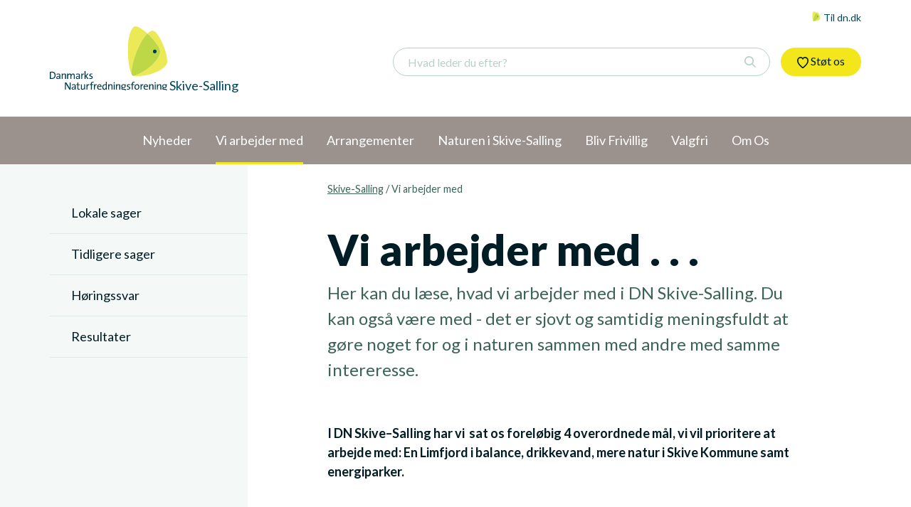

--- FILE ---
content_type: text/html; charset=utf-8
request_url: https://skive-salling.dn.dk/vi-arbejder-med/
body_size: 10076
content:

<!doctype html>
<html lang="da">
<head>
    <meta charset="utf-8">
        <title>Vi arbejder med - Skive-Salling</title>
    <meta property="og:title" content="Vi arbejder med - Skive-Salling" />
    <meta property="og:type" content="website" />
    <meta property="og:url" content="https://skive-salling.dn.dk/vi-arbejder-med/" />
    <meta property="og" content="yes" />


    <meta http-equiv="x-ua-compatible" content="ie=edge">
    <meta name="viewport" content="width=device-width,initial-scale=1">

    <link rel="stylesheet" href="/dist/css/master.min.css?v=1d710e03bcc7a83">

    <!--[if lt IE 9]>
      <script src="https://oss.maxcdn.com/html5shiv/3.7.3/html5shiv.min.js"></script>
      <script src="https://oss.maxcdn.com/respond/1.4.2/respond.min.js"></script>
    <![endif]-->
</head>
<body vocab="http://schema.org" typeof="WebPage" data-ng-app="dnapp">
    

<!-- Google Tag Manager -->
<noscript><iframe src="//www.googletagmanager.com/ns.html?id=GTM-WS5BLD" height="0" width="0" style="display:none;visibility:hidden"></iframe></noscript>
<script>
    (function (w, d, s, l, i) {
        w[l] = w[l] || []; w[l].push({
            'gtm.start':
            new Date().getTime(), event: 'gtm.js'
        });
        var f = d.getElementsByTagName(s)[0],
        j = d.createElement(s), dl = l != 'dataLayer' ? '&l=' + l : ''; j.async = true; j.src =
        '//www.googletagmanager.com/gtm.js?id=' + i + dl; f.parentNode.insertBefore(j, f);
    })(window, document, 'script', 'dataLayer', 'GTM-WS5BLD');
</script>
<!-- End Google Tag Manager -->

    <!--[if lt IE 9]>
        <p class="browserupgrade">You are using an <strong>outdated</strong> browser. Please <a href="http://browsehappy.com/">upgrade your browser</a> to improve your experience.</p>
    <![endif]-->

    


<header id="js-site-header" class="site-header">
	<div class="container">
		<nav id="js-top-links" class="top-links">
			
			<a class="top-links__link" href="http://dn.dk" target="_blank">
				<img class="top-links__icon" src="/dist/images/logo-symbol.svg"> Til dn.dk
			</a>
		</nav>
		<div class="site-header__inner">
			<a class="logo" href="/">
				<img class="logo__image" src="/dist/images/logo.svg">
				<span class="logo__department">Skive-Salling</span>
			</a>
			<button id="js-mobile-navigation-trigger" class="button button--ghost site-mobile-navigation-trigger">Menu</button>
			<button id="js-mobile-search-trigger" class="button button--ghost site-mobile-search-trigger">
				<svg class="icon icon--search site-mobile-search-trigger__icon">
					<use xlink:href="/dist/icons/icons.svg#icon-search"></use>
				</svg>
			</button>
			<a id="js-site-cta" class="button site-cta" href="http://www.dn.dk/stot-os/stot-nu/" target="_blank">
				<svg class="icon icon--heart">
					<use xlink:href="/dist/icons/icons.svg#icon-heart"></use>
				</svg> St&#248;t os
			</a>
			

<form class="site-search" ng-controller="DN.TypeaheadController as ctrl" ng-init="ctrl.init(2451)">
    <button id="js-mobile-search-trigger" class="button button--ghost site-mobile-search-trigger">
        <svg class="icon icon--search site-mobile-search-trigger__icon">
            <use xlink:href="/dist/icons/icons.svg#icon-search"></use>
        </svg>
    </button>
    
    <input type="text" class="input site-search__input" placeholder="Hvad leder du efter?" autocomplete="off" ng-model="ctrl.searchField" ng-model-options="{ debounce: 200 }" ng-change="ctrl.typeahead()" ng-keyup="ctrl.enter($event.keyCode)">
    <svg class="icon site-search__icon icon__search">
        <use xlink:href="/dist/icons/icons.svg#icon-search"></use>
    </svg>

    <div ng-cloak class="typeahead-results-container" ng-if="ctrl.searchResults.length > 0">

    <div class="typeahead-results">

        <div class="typeahead-results--close" ng-click="ctrl.searchAction(0)">Luk</div>

        <ul class="typeahead-result-list">

            <li ng-repeat="item in ctrl.searchResults" class="search-result-item">

                <div ng-if="item.DocType == 'employee'">
                    

<a class="typeahead-result-item__link" href="{{item.Url}}">
    
    <figure class="typeahead-result-item__media">
        <img ng-if="item.ImageUrl.length" ng-src="{{item.ImageUrl}}?width=175&height=175&mode=crop&center={{item.ImageFocalPoint[1]}},{{item.ImageFocalPoint[0]}}" alt="{{item.Title}}" />
        <img ng-if="!item.ImageUrl.length" src="/departments-media/3478/dn_logo.jpg?width=175&height=175&mode=crop&center=0.5,0.5" alt="{{item.Title}}" />
    </figure>
    <div class="typeahead-result-item__content">
        <p class="typeahead-result-item__title">{{item.Title}}</p>
        <p class="typeahead-result-item__teaser">{{item.EmployeeJobTitle}}</p>
        <p class="typeahead-result-item__url">{{item.Url}}</p>
    </div>
    <div class="typeahead-result-item__context">
        <span>{{item.ContextArea}}</span>
    </div>

</a>
                </div>
                <div ng-if="item.DocType == 'product'">
                    

<a class="typeahead-result-item__link" href="{{item.Url}}">
    
    <figure class="typeahead-result-item__media">
        <img ng-if="item.ImageUrl.length" ng-src="{{item.ImageUrl}}?width=175&height=175&mode=crop&center={{item.ImageFocalPoint[1]}},{{item.ImageFocalPoint[0]}}" alt="{{item.Title}}" />
        <img ng-if="!item.ImageUrl.length" src="/departments-media/3478/dn_logo.jpg?width=175&height=175&mode=crop&center=0.5,0.5" alt="{{item.Title}}" />
    </figure>
    <div class="typeahead-result-item__content">
        <p class="typeahead-result-item__title">{{item.Title}}</p>
        <p class="typeahead-result-item__teaser">{{item.Teaser | truncate:117}}</p>
        <p class="typeahead-result-item__url">{{item.Url}}</p>
    </div>
    <div class="typeahead-result-item__context">
        <span>{{item.ContextArea}}</span>
    </div>

</a>
                </div>
                <div ng-if="item.DocType != 'employee' && item.DocType != 'product'">
                    

<a class="typeahead-result-item__link" href="{{item.Url}}">
    
    <figure class="typeahead-result-item__media">
        <img ng-if="item.ImageUrl.length" ng-src="{{item.ImageUrl}}?width=175&height=175&mode=crop&center={{item.ImageFocalPoint[1]}},{{item.ImageFocalPoint[0]}}" alt="{{item.Title}}" />
        <img ng-if="!item.ImageUrl.length" src="/departments-media/3478/dn_logo.jpg?width=175&height=175&mode=crop&center=0.5,0.5" alt="{{item.Title}}" />
    </figure>
    <div class="typeahead-result-item__content">
        <p class="typeahead-result-item__title">{{item.Title}}</p>
        <p class="typeahead-result-item__teaser">{{item.Teaser | truncate:117}}</p>
        <p class="typeahead-result-item__url">{{item.Url}}</p>
    </div>
    <div class="typeahead-result-item__context">
        <span>{{item.ContextArea}}</span>
    </div>

</a>
                </div>

            </li>
        </ul>

        <div class="typeahead-results-show-all">
            <a class="button" href="/q?id={{ctrl.nodeId}}&search={{ctrl.searchField}}">
                Vis alle søgeresultater
            </a>
        </div>

    </div>

</div>

<div ng-cloak class="typeahead-results" ng-if="ctrl.searchResults.length == 0 && ctrl.didSearch">
	<h3>Ingen resultater</h3>
</div>

    <div class="typeahead-results--fake-backdrop" ng-if="ctrl.didSearch" ng-click="ctrl.searchAction(0)"></div>
</form>

		</div>
	</div>
</header>
<div id="js-mobile-navigation" class="mobile-navigation">
	<button id="js-mobile-navigation__close-button" class="mobile-navigation__close-button">Luk</button>
	<div id="js-mobile-navigation__inner" class="mobile-navigation__inner">
		<div id="js-mobile-navigation__cta" class="mobile-navigation__cta"></div>
	</div>
</div>
    

<nav id="js-navigation-department" class="navigation-department">
    <div class="container">
        <ul class="navigation-department__list">
                    <li class="navigation-department__item ">
                        <a class="navigation-department__link" href="/nyheder/" property="url">
                            <span property="name">Nyheder</span>
                        </a>
                        
                        
                            <ul class="navigation-department__list--sub-menu">
                                    <li class="navigation-department__item ">
                                        <a class="navigation-department__link" href="/nyheder/nyhedsarkiv/" property="url">
                                            <span property="name">Nyhedsarkiv</span>
                                        </a>

                                        
                                    </li>
                                    <li class="navigation-department__item ">
                                        <a class="navigation-department__link" href="/nyheder/presse/" property="url">
                                            <span property="name">Presse</span>
                                        </a>

                                        
                                    </li>
                                    <li class="navigation-department__item ">
                                        <a class="navigation-department__link" href="/nyheder/nyhedsbrev/" property="url">
                                            <span property="name">Nyhedsbrev</span>
                                        </a>

                                        
                                    </li>
                                    <li class="navigation-department__item ">
                                        <a class="navigation-department__link" href="/nyheder/velkommen/" property="url">
                                            <span property="name">Velkommen</span>
                                        </a>

                                        
                                    </li>
                                    <li class="navigation-department__item ">
                                        <a class="navigation-department__link" href="/nyheder/de-danske-fjorde-som-de-burde-vaere/" property="url">
                                            <span property="name">”De danske fjorde som de burde v&#230;re”.</span>
                                        </a>

                                        
                                    </li>
                                    <li class="navigation-department__item ">
                                        <a class="navigation-department__link" href="/nyheder/galleri/" property="url">
                                            <span property="name">Galleri</span>
                                        </a>

                                        
                                    </li>
                            </ul>
                            <button class="js-sub-toggle navigation-department__sub-toggle">
                                <svg class="icon icon--circle-arrow-down">
                                    <use xlink:href="/dist/icons/icons.svg#icon-circle-arrow-down"></use>
                                </svg>
                            </button>
                    </li>
                    <li class="navigation-department__item navigation-department__item--current">
                        <a class="navigation-department__link" href="/vi-arbejder-med/" property="url">
                            <span property="name">Vi arbejder med</span>
                        </a>
                        
                        
                            <ul class="navigation-department__list--sub-menu">
                                    <li class="navigation-department__item ">
                                        <a class="navigation-department__link" href="/vi-arbejder-med/lokale-sager/" property="url">
                                            <span property="name">Lokale sager</span>
                                        </a>

                                        
                                            <ul class="navigation-department__list--sub-menu">
                                                    <li class="navigation-department__item ">
                                                        <a class="navigation-department__link" href="/vi-arbejder-med/lokale-sager/limfjorden-og-muslingeindustrien/" property="url">
                                                            <span property="name">Limfjorden og muslingeindustrien</span>
                                                        </a>
                                                    </li>
                                                    <li class="navigation-department__item ">
                                                        <a class="navigation-department__link" href="/vi-arbejder-med/lokale-sager/energiparker-i-kommunen/" property="url">
                                                            <span property="name">Energiparker i kommunen</span>
                                                        </a>
                                                    </li>
                                                    <li class="navigation-department__item ">
                                                        <a class="navigation-department__link" href="/vi-arbejder-med/lokale-sager/drikkevand/" property="url">
                                                            <span property="name">Drikkevand</span>
                                                        </a>
                                                    </li>
                                            </ul>
                                            <button class="js-sub-toggle navigation-department__sub-toggle">
                                                <svg class="icon icon--circle-arrow-down">
                                                    <use xlink:href="/dist/icons/icons.svg#icon-circle-arrow-down"></use>
                                                </svg>
                                            </button>
                                    </li>
                                    <li class="navigation-department__item ">
                                        <a class="navigation-department__link" href="/vi-arbejder-med/tidligere-sager/" property="url">
                                            <span property="name">Tidligere sager</span>
                                        </a>

                                        
                                    </li>
                                    <li class="navigation-department__item ">
                                        <a class="navigation-department__link" href="/vi-arbejder-med/hoeringssvar/" property="url">
                                            <span property="name">H&#248;ringssvar</span>
                                        </a>

                                        
                                            <ul class="navigation-department__list--sub-menu">
                                                    <li class="navigation-department__item ">
                                                        <a class="navigation-department__link" href="/vi-arbejder-med/hoeringssvar/hoeringssvar-vedr-muslingeanlaeg/" property="url">
                                                            <span property="name">H&#248;ringssvar vedr. muslingeanl&#230;g</span>
                                                        </a>
                                                    </li>
                                                    <li class="navigation-department__item ">
                                                        <a class="navigation-department__link" href="/vi-arbejder-med/hoeringssvar/hjelm-hede/" property="url">
                                                            <span property="name">Hjelm Hede</span>
                                                        </a>
                                                    </li>
                                                    <li class="navigation-department__item ">
                                                        <a class="navigation-department__link" href="/vi-arbejder-med/hoeringssvar/soender-lem-vig/" property="url">
                                                            <span property="name">S&#248;nder Lem Vig</span>
                                                        </a>
                                                    </li>
                                            </ul>
                                            <button class="js-sub-toggle navigation-department__sub-toggle">
                                                <svg class="icon icon--circle-arrow-down">
                                                    <use xlink:href="/dist/icons/icons.svg#icon-circle-arrow-down"></use>
                                                </svg>
                                            </button>
                                    </li>
                                    <li class="navigation-department__item ">
                                        <a class="navigation-department__link" href="/vi-arbejder-med/resultater/" property="url">
                                            <span property="name">Resultater</span>
                                        </a>

                                        
                                    </li>
                            </ul>
                            <button class="js-sub-toggle navigation-department__sub-toggle">
                                <svg class="icon icon--circle-arrow-down">
                                    <use xlink:href="/dist/icons/icons.svg#icon-circle-arrow-down"></use>
                                </svg>
                            </button>
                    </li>
                    <li class="navigation-department__item ">
                        <a class="navigation-department__link" href="/arrangementer/" property="url">
                            <span property="name">Arrangementer</span>
                        </a>
                        
                        
                            <ul class="navigation-department__list--sub-menu">
                                    <li class="navigation-department__item ">
                                        <a class="navigation-department__link" href="/arrangementer/billeder/" property="url">
                                            <span property="name">Billeder</span>
                                        </a>

                                        
                                    </li>
                                    <li class="navigation-department__item ">
                                        <a class="navigation-department__link" href="/arrangementer/kalender/" property="url">
                                            <span property="name">Kalender</span>
                                        </a>

                                        
                                    </li>
                                    <li class="navigation-department__item ">
                                        <a class="navigation-department__link" href="/arrangementer/dns-fjordstafet/" property="url">
                                            <span property="name">DN&#39;s &quot;Fjordstafet</span>
                                        </a>

                                        
                                    </li>
                                    <li class="navigation-department__item ">
                                        <a class="navigation-department__link" href="/arrangementer/skovsg&#229;rd-gods-p&#229;-langeland/" property="url">
                                            <span property="name">SKOVSG&#197;RD GODS P&#197; LANGELAND</span>
                                        </a>

                                        
                                    </li>
                            </ul>
                            <button class="js-sub-toggle navigation-department__sub-toggle">
                                <svg class="icon icon--circle-arrow-down">
                                    <use xlink:href="/dist/icons/icons.svg#icon-circle-arrow-down"></use>
                                </svg>
                            </button>
                    </li>
                    <li class="navigation-department__item ">
                        <a class="navigation-department__link" href="/naturen-i-skive-salling/" property="url">
                            <span property="name">Naturen i Skive-Salling</span>
                        </a>
                        
                        
                            <ul class="navigation-department__list--sub-menu">
                                    <li class="navigation-department__item ">
                                        <a class="navigation-department__link" href="/naturen-i-skive-salling/naturomraader-i-skive/" property="url">
                                            <span property="name">Naturomr&#229;der i Skive</span>
                                        </a>

                                        
                                    </li>
                                    <li class="navigation-department__item ">
                                        <a class="navigation-department__link" href="/naturen-i-skive-salling/fredninger-i-skive-salling/" property="url">
                                            <span property="name">Fredninger i Skive-Salling</span>
                                        </a>

                                        
                                    </li>
                                    <li class="navigation-department__item ">
                                        <a class="navigation-department__link" href="/naturen-i-skive-salling/dyr-og-planter-i-skive/" property="url">
                                            <span property="name">Dyr og planter i Skive</span>
                                        </a>

                                        
                                    </li>
                            </ul>
                            <button class="js-sub-toggle navigation-department__sub-toggle">
                                <svg class="icon icon--circle-arrow-down">
                                    <use xlink:href="/dist/icons/icons.svg#icon-circle-arrow-down"></use>
                                </svg>
                            </button>
                    </li>
                    <li class="navigation-department__item ">
                        <a class="navigation-department__link" href="/bliv-frivillig/" property="url">
                            <span property="name">Bliv Frivillig</span>
                        </a>
                        
                        
                            <ul class="navigation-department__list--sub-menu">
                                    <li class="navigation-department__item ">
                                        <a class="navigation-department__link" href="/bliv-frivillig/opgaver-som-frivillig/" property="url">
                                            <span property="name">Opgaver som frivillig</span>
                                        </a>

                                        
                                            <ul class="navigation-department__list--sub-menu">
                                                    <li class="navigation-department__item ">
                                                        <a class="navigation-department__link" href="/bliv-frivillig/opgaver-som-frivillig/foelg-de-kommunale-sager/" property="url">
                                                            <span property="name">F&#248;lg de kommunale sager</span>
                                                        </a>
                                                    </li>
                                                    <li class="navigation-department__item ">
                                                        <a class="navigation-department__link" href="/bliv-frivillig/opgaver-som-frivillig/medlemspleje/" property="url">
                                                            <span property="name">Medlemspleje</span>
                                                        </a>
                                                    </li>
                                                    <li class="navigation-department__item ">
                                                        <a class="navigation-department__link" href="/bliv-frivillig/opgaver-som-frivillig/hjemmeside-og-nyhedsbrev/" property="url">
                                                            <span property="name">Hjemmeside og nyhedsbrev</span>
                                                        </a>
                                                    </li>
                                                    <li class="navigation-department__item ">
                                                        <a class="navigation-department__link" href="/bliv-frivillig/opgaver-som-frivillig/lave-arrangementer/" property="url">
                                                            <span property="name">Lave arrangementer</span>
                                                        </a>
                                                    </li>
                                                    <li class="navigation-department__item ">
                                                        <a class="navigation-department__link" href="/bliv-frivillig/opgaver-som-frivillig/fredningstjek/" property="url">
                                                            <span property="name">Fredningstjek</span>
                                                        </a>
                                                    </li>
                                                    <li class="navigation-department__item ">
                                                        <a class="navigation-department__link" href="/bliv-frivillig/opgaver-som-frivillig/bekaemp-bjoerneklo/" property="url">
                                                            <span property="name">Bek&#230;mp bj&#248;rneklo</span>
                                                        </a>
                                                    </li>
                                            </ul>
                                            <button class="js-sub-toggle navigation-department__sub-toggle">
                                                <svg class="icon icon--circle-arrow-down">
                                                    <use xlink:href="/dist/icons/icons.svg#icon-circle-arrow-down"></use>
                                                </svg>
                                            </button>
                                    </li>
                                    <li class="navigation-department__item ">
                                        <a class="navigation-department__link" href="/bliv-frivillig/moed-en-frivillig/" property="url">
                                            <span property="name">M&#248;d en frivillig</span>
                                        </a>

                                        
                                    </li>
                            </ul>
                            <button class="js-sub-toggle navigation-department__sub-toggle">
                                <svg class="icon icon--circle-arrow-down">
                                    <use xlink:href="/dist/icons/icons.svg#icon-circle-arrow-down"></use>
                                </svg>
                            </button>
                    </li>
                    <li class="navigation-department__item ">
                        <a class="navigation-department__link" href="/valgfri/" property="url">
                            <span property="name">Valgfri</span>
                        </a>
                        
                        
                    </li>
                    <li class="navigation-department__item ">
                        <a class="navigation-department__link" href="/om-os/" property="url">
                            <span property="name">Om Os</span>
                        </a>
                        
                        
                            <ul class="navigation-department__list--sub-menu">
                                    <li class="navigation-department__item ">
                                        <a class="navigation-department__link" href="/om-os/om-bestyrelsen/" property="url">
                                            <span property="name">Om bestyrelsen</span>
                                        </a>

                                        
                                            <ul class="navigation-department__list--sub-menu">
                                                    <li class="navigation-department__item ">
                                                        <a class="navigation-department__link" href="/om-os/om-bestyrelsen/bestyrelsen-202324/" property="url">
                                                            <span property="name">Bestyrelsen 2023/24</span>
                                                        </a>
                                                    </li>
                                            </ul>
                                            <button class="js-sub-toggle navigation-department__sub-toggle">
                                                <svg class="icon icon--circle-arrow-down">
                                                    <use xlink:href="/dist/icons/icons.svg#icon-circle-arrow-down"></use>
                                                </svg>
                                            </button>
                                    </li>
                                    <li class="navigation-department__item ">
                                        <a class="navigation-department__link" href="/om-os/afdelingsfolder/" property="url">
                                            <span property="name">Afdelingsfolder</span>
                                        </a>

                                        
                                    </li>
                                    <li class="navigation-department__item ">
                                        <a class="navigation-department__link" href="/om-os/&#229;rsmoeder/" property="url">
                                            <span property="name">&#197;rsm&#248;der</span>
                                        </a>

                                        
                                            <ul class="navigation-department__list--sub-menu">
                                                    <li class="navigation-department__item ">
                                                        <a class="navigation-department__link" href="/om-os/&#229;rsmoeder/&#229;rsmoede-2024/" property="url">
                                                            <span property="name">&#197;rsm&#248;de 2024</span>
                                                        </a>
                                                    </li>
                                            </ul>
                                            <button class="js-sub-toggle navigation-department__sub-toggle">
                                                <svg class="icon icon--circle-arrow-down">
                                                    <use xlink:href="/dist/icons/icons.svg#icon-circle-arrow-down"></use>
                                                </svg>
                                            </button>
                                    </li>
                            </ul>
                            <button class="js-sub-toggle navigation-department__sub-toggle">
                                <svg class="icon icon--circle-arrow-down">
                                    <use xlink:href="/dist/icons/icons.svg#icon-circle-arrow-down"></use>
                                </svg>
                            </button>
                    </li>

        </ul>
    </div>
</nav>

    
<section class="textpage">
	<div class="container">
		<div class="row">
			<div class="sidebar-container col-md-3">
			    <aside class="sidebar">
			        
			        
<nav class="sidebar__sub-nav" role="navigation" vocab="http://schema.org/" typeof="SiteNavigationElement">
	<ul class="sidebar__sub-nav-list">
		

			<li>
				<a href="/vi-arbejder-med/lokale-sager/" property="url">
					<span property="name">Lokale sager</span>

				</a>
				
			</li>
			<li>
				<a href="/vi-arbejder-med/tidligere-sager/" property="url">
					<span property="name">Tidligere sager</span>

				</a>
				
			</li>
			<li>
				<a href="/vi-arbejder-med/hoeringssvar/" property="url">
					<span property="name">H&#248;ringssvar</span>

				</a>
				
			</li>
			<li>
				<a href="/vi-arbejder-med/resultater/" property="url">
					<span property="name">Resultater</span>

				</a>
				
			</li>
	</ul>
</nav>
			    </aside>
			</div>
			<div class="content-container col-md-7 col-md-offset-1">
				<div class="page-content">

					
					

    <ul class="breadcrumb">
            <li><a href="/">Skive-Salling</a> <span class="divider">/</span></li>

        <li class="active">Vi arbejder med</li>
    </ul>


					
					<header class="page-header">
						<h1 class="page-header__title">Vi arbejder med . . . </h1>
                        <span class="page-header__lead">Her kan du læse, hvad vi arbejder med i DN Skive-Salling. Du kan også være med - det er sjovt og samtidig meningsfuldt at gøre noget for og i naturen sammen med andre med samme intereresse.</span>
					</header>

					
					
					


    <div class="umb-grid">
                <div class="grid-section">
    <div >

        <div class="row">
            <div class="col-md-12">
                <div >
                            
    

<div class="nc-grid-richtexteditor" nc-search-key="grid-rte">
    <p><strong>I DN Skive–Salling har vi  sat os foreløbig 4 overordnede mål, vi vil prioritere at arbejde med: En Limfjord i balance, drikkevand, mere natur i Skive Kommune samt energiparker.<br /><br /> </strong></p>
<ol>
<li><strong>En Limfjord i balance</strong><br />Som det kan ses på vores <a href="https://www.facebook.com/DNSkive">Facebookgruppe DN Skive-Salling</a>, så har vi allerede virkelig haft gang i arbejdet med <strong>En Limfjord i balance</strong> både via DN's Limfjordsgruppe og vores egen lokale arbejdsgruppe om Limfjorden. Vi har også været så heldige, at DN's præsident Maria Reumert Gjerding har besøgt os og lyttet til vores bekymringer vedrørende fjordens tilstand.<br />- <a data-udi="umb://media/888696a676cc44f3b2c9a0457fc52819" href="/departments-media/31800/en-limfjord-i-ballance.pdf" title="En Limfjord i ballance.pdf">Læs mere om vores arbejde med En Limfjord i balance</a><br /><br /></li>
<li><strong>Drikkevand, grundvand og drikkevandsindvindingstilladelser</strong><br />Nu er arbejdet med <strong>drikkevand og mere natur</strong> i vores kommune blevet meget aktuelt, idet der fra anden side arbejdes med at rejse en Energipark i Tastum Sø. Under Tastum Sø ligger en væsentlig del af Skive Kommunes drikkevand. Det er en meget dyrebar resurse, som vi i mange år har været opmærksom på, vi bestemt skal beskytte.<br />- <a data-udi="umb://media/815bd74774c548b6ba9a7493b067806a" href="/departments-media/31798/rent-drikkevand.pdf" title="Rent drikkevand.pdf">Læs mere om vores indsats for rent drikkevand</a><br /><br /></li>
<li><strong>Mere natur</strong><br />DN går vi selvfølgelig ind for <strong>plads til mere natur</strong> og grøn energi, men vores holdning er, at disse anlæg primært skal ligge i symbiose med andre bygninger og ikke frit i det åbne land. Derfor er vi gået i samarbejde med 'Foreningen for genoprettelse af Tastum Sø'. Oplysninger om deres arbejde kan ses på deres hjemmeside <a href="http://tastumsoe.dk/">www.tastumsoe.dk</a> og Facebookside<a href="https://www.facebook.com/ForeningenTastumsoe"> Forening for Tastum Sø </a> DN Skive-Salling vil sammen med denne forening og DN Viborg arbejde hårdt for, at vi får en sø i stedet for energiparken. Vi mener, at: <strong>En sø vil fremme natur og biodiversitet i Skive Kommune, beskytte vores drikkevand, mindske CO2 udledning fra området samt gøre området til et attraktivt bosætningsområde og friluftsområde.<br /></strong>- <a data-udi="umb://media/391c5f264b5b4b81b85bcbd58ca8aef7" href="/departments-media/31799/mere-plads-til-naturen.pdf" title="Mere plads til naturen.pdf">Læs mere om vores indsats for mere natur i Skive Kommune</a><br /><br /></li>
<li> <strong>Energiparker</strong> er i 2023 blevet et stort fokusområde. Det startede med Tastum Sø, hvor vi i mange år har arbejdet på at reetablere søen i stedet for det intensive landbrug, der foregår nu, Lige under søen ligger Skive Kommunes største vandreservoir, så det er af største vigtighed vi får omdannet området til sø igen. Pludselig kom der et forslag om at omdanne området til energipark - med solceller og vindmøller. Heldigvis har Viborg Kommune, som det meste af Tastum Sø området ligger i, nu afvist at etablere energipark der.  Foreningen for Genoprettelse af Tastum Sø har gjort et kæmpearbejde for at få vand i søen igen, og vi i DN, Skive-Salling støtter fuldstændig op om deres arbejde. <br />December 2023 har Skive Kommune fået 22 ansøgninger om energiparker i kommunen. Grunden er sikkert, at staten yder stort støtte til disse projekter. Staten har udpeget 3 områder i vores kommune, det er mange, og de 2 af områderne er på 400-500 ha. Det er overvældende  og vi arbejder på at få et møde med Teknik &amp; Miljø så hurtigt som muligt, så vi kan supplere kommunens planer på den bedste vis. <br /><br /></li>
<li><strong>En ren Flyndersø</strong> 
<p>Flyndersø, lige syd for Skive, ligger i beskyttet naturområde - men er gennem mange år i høj grad blevet forurenet med næringsstoffer, der særligt i varme somre skaber alger og iltsvind som presser dyr- og planteliv, samt gør at søen fremstår som en grøn sø.<br />Søen ligger som et dødishul på hedesletten og er i betydeligt omfang omgivet af plantager og hede. Den har samtidigt en stor grundvandstilførsel, og søen samt de nære områder har status som Natura 2000 område. I betragtning af alt dette er det overraskende, at ”Basisanalysen for vandområdeplan 2021-27” viser, at Flyndersø samlet set har en dårlig tilstand.<br />Men Flyndersø får en stor del af sit vand fra Stubbergård Sø i Holstebro Kommune, og her ligger i søbunden store mængder af fortidens synder i form af kvælstof og fosfor og det er tænkeligt at det er den direkte årsag til Flyndersøs dårlige tilstand.</p>
<p><u>DN, Skive – Salling vil arbejde for,</u> at der bliver lavet om på dette – sammen med Skive og Holstebro Kommuner.  Derfor bør der afsættes midler til at lave en målrettet indsats for at skabe en ren sø.<br />Der er flere muligheder for at opnå dette:<br /> -      Fjernelse af belastet sediment i Stubbergård sø – det er meget dyrt.<br /> -      Iltning af bundvand via pumper i Stubbergård sø – det er kendt fra dybe søer som Hald sø, og   <br />         mere lavvandede søer som Nørresø ved Viborg. Det er og bliver dog et kunstigt åndedræt, som <br />         ikke løser det grundlæggende problem med primært ophobet fosfor i søbunden.</p>
<ul>
<li>Mere permanent kan fosforfældning med kemikalier i Stubbergård Sø være en løsning</li>
<li>Fjernelse af fosfor ved oppumpning løbende af søvand til fosforfangende medie, hvorfra vandet returneres til søen.</li>
</ul>
<p>Så vores anbefaling er, at Skive Kommune og Holstebro kommune går sammen og får afklaret de aktuelle belastningsforhold til Stubbergård sø og Flyndersø og så får gjort den nødvendige indsats overfor især fosfor-tilledningen hurtigst muligt. <br />Først derefter giver det rigtigt mening at overveje de ovenfor nævnte mere tekniske løsninger. <br />Med støtte fra vores vandekspert på DN`s hovedkontor står vi i DN, Skive-Salling godt rustet til at hjælpe.</p>
</li>
<li><strong>Derudover har vi mange andre gøremål i lokalafdelingen.       </strong>                          Her er nogle af de andre emner vi arbejder med:                                                         
<p>Den kommunale naturpolitik. <br />Kommuneplaner <br />Naturgenopretning <br />Vandløb og søer <br />Vådområder <br />Fredninger <br />Lokalplaner og tilladelser <br />Miljøgodkendelser til virksomheder <br />Landbrugstilladelser <br />Adgang til naturen incl. stier <br />Naturpark Flyndersø-Sønder Lem Vig<br />Affald <br />Ture og arrangementer <br />Hjælp til borgere med natur- eller miljø spørgsmål </p>
</li>
</ol>
<p> </p>
</div>

                </div>
            </div>        </div>

    </div>
                </div>
    </div>




					

<div class="nc-grid-share-links nc-grid-share-links--align-center" data-ng-controller="DNDepartments.SocialShareController as shareCtrl">
    <nav class="nc-grid-share-links__nav">
        <ul class="nc-grid-share-links__list">
            <li class="nc-grid-share-links__item">
                <div class="nc-grid-share-links__link" data-ng-click="shareCtrl.socialShare('Print', null, null)">
                    <figure class="nc-grid-share-links__icon">
                        <svg class="icon icon--print">
                            <use xlink:href="/dist/icons/icons.svg#icon-print"></use>
                        </svg>
                    </figure>
                </div>
            </li>
            <li class="nc-grid-share-links__item">
                <div class="nc-grid-share-links__link nc-grid-share-links__link--facebook" data-ng-click="shareCtrl.socialShare('Facebook', null, 'https://skive-salling.dn.dk/vi-arbejder-med/')">
                    <figure class="nc-grid-share-links__icon">
                        <svg class="icon icon--facebook">
                            <use xlink:href="/dist/icons/icons.svg#icon-facebook"></use>
                        </svg>
                    </figure>
                </div>
            </li>

            <li class="nc-grid-share-links__item">
                <div class="nc-grid-share-links__link" data-ng-click="shareCtrl.socialShare('MailTo', 'Vi arbejder med . . . ', 'https://skive-salling.dn.dk/vi-arbejder-med/')">
                    <figure class="nc-grid-share-links__icon">
                        <svg class="icon icon--mail">
                            <use xlink:href="/dist/icons/icons.svg#icon-mail"></use>
                        </svg>
                    </figure>
                </div>
            </li>
            <li class="nc-grid-share-links__item">
                <div class="nc-grid-share-links__link" data-ng-click="shareCtrl.socialShare('Bookmark', null, null)">
                    <figure class="nc-grid-share-links__icon">
                        <svg class="icon icon__save-bookmark">
                            <use xlink:href="/dist/icons/icons.svg#icon-save-bookmark"></use>
                        </svg>
                    </figure>
                </div>
            </li>
            <li class="nc-grid-share-links__item">

                
                <button type="button" class="js-popover-button nc-grid-share-links__button">Flere</button>
                
                <div class="js-popover nc-grid-share-links__popover">
                    <ul class="nc-grid-share-links__popover-list">

                        <li class="nc-grid-share-links__item nc-grid-share-links__item--popover-item">
                            <div class="nc-grid-share-links__link nc-grid-share-links__link--popover-link" data-ng-click="shareCtrl.socialShare('Twitter', 'Vi arbejder med . . . ', 'https://skive-salling.dn.dk/vi-arbejder-med/')">
                                <svg class="icon icon--twitter icon--white">
                                    <use xlink:href="/dist/icons/icons.svg#icon-twitter"></use>
                                </svg>
                            </div>
                        </li>
                        <li class="nc-grid-share-links__item nc-grid-share-links__item--popover-item">
                            <div class="nc-grid-share-links__link nc-grid-share-links__link--popover-link" data-ng-click="shareCtrl.socialShare('LinkedIn', 'Vi arbejder med . . . ', 'https://skive-salling.dn.dk/vi-arbejder-med/')">
                                <svg class="icon icon--linkedin icon--white">
                                    <use xlink:href="/dist/icons/icons.svg#icon-linkedin"></use>
                                </svg>
                            </div>
                        </li>
                        <li class="nc-grid-share-links__item nc-grid-share-links__item--popover-item">
                            <div class="nc-grid-share-links__link nc-grid-share-links__link--popover-link" data-ng-click="shareCtrl.socialShare('GooglePlus', null, 'https://skive-salling.dn.dk/vi-arbejder-med/')">
                                <svg class="icon icon--googleplus icon--white">
                                    <use xlink:href="/dist/icons/icons.svg#icon-googleplus"></use>
                                </svg>
                            </div>
                        </li>
                    </ul>
                </div>
            </li>
        </ul>
    </nav>
</div>
				</div>
			</div>
		</div>
	</div>
</section>


    

<footer class="site-footer">
    <div class="container">
        <div class="row">
            <div class="col-sm-6">
                <figure class="site-footer-info__logo">
                    <img class="logo__image" src="/dist/images/logo-negative.svg" alt="">
                </figure>
                <div class="site-footer-content">
                    <p class="site-footer-content__description">Danmarks Naturfredningsforening Skive-Salling arbejder for et b&#230;redygtigt samfund med en rig og mangfoldig natur, et smukt og varieret landskab og et rent og sundt milj&#248;. <a href="/om-os/">Mere om os</a>
                    </p>
                </div>
                <div class="site-footer-links">
                    <div class="site-footer-links-social-medias">
                        <a class="site-footer-links-social-medias__link" href="mailto:skive@dn.dk">
                            <figure class="site-footer-links-social-medias__media">
                                <svg class="icon icon--mail">
                                    <use xlink:href="/dist/icons/icons.svg#icon-mail"></use>
                                </svg>
                            </figure>
                            <span class="site-footer-links-social-medias__label">skive@dn.dk</span>
                        </a>
                        <a class="site-footer-links-social-medias__link" target="_blank" href="http://www.twitter.com/danmarksnatur">
                            <figure class="site-footer-links-social-medias__media">
                                <svg class="icon icon--twitter">
                                    <use xlink:href="/dist/icons/icons.svg#icon-twitter"></use>
                                </svg>
                            </figure>
                            <span class="site-footer-links-social-medias__label">Twitter</span>
                        </a>
                        <a class="site-footer-links-social-medias__link" target="_blank" href="https://www.facebook.com/DanmarksNaturfredningsforening">
                            <figure class="site-footer-links-social-medias__media">
                                <svg class="icon icon--facebook">
                                    <use xlink:href="/dist/icons/icons.svg#icon-facebook"></use>
                                </svg>
                            </figure>
                            <span class="site-footer-links-social-medias__label">Facebook</span>
                        </a>
                    </div>
                        <ul class="site-footer-links__list">

                                <li class="site-footer-links__item">
                                    <a class="site-footer-links__link" href="/arrangementer/">Arrangementer</a>
                                </li>
                                <li class="site-footer-links__item">
                                    <a class="site-footer-links__link" href="/vi-arbejder-med/">Vi arbejder med</a>
                                </li>
                        </ul>
                </div>
            </div>
            <div class="col-sm-offset-1 col-sm-5">
                <div id="js-site-footer-map" class="map map--department" data-map-city="skive" style="height: 415px;">
                </div>
            </div>
        </div>
    </div>
</footer>
    



    <script src="/dist/scripts/vendor.min.js?v=1d710e03db2a795"></script>
    <script src="/dist/scripts/master.min.js?v=1dafdcd99f43702"></script>
    <script src="/dist/scripts/angularmaster.min.js?v=1d710e03e0ab416"></script>

    <div id="js-typeahead-backdrop" class="typeahead-results--backdrop" style="display: none;"></div>
</body>

</html>

--- FILE ---
content_type: application/javascript
request_url: https://skive-salling.dn.dk/dist/scripts/master.min.js?v=1dafdcd99f43702
body_size: 17834
content:
function cl(e){return console.log(e)}function getCookie(e){for(var t=e+"=",n=document.cookie.split(";"),o=0;o<n.length;o++){for(var i=n[o];" "==i.charAt(0);)i=i.substring(1);if(0==i.indexOf(t))return i.substring(t.length,i.length)}return""}function setCookie(e,t,n){var o=new Date;o.setTime(o.getTime()+60*n*60*1e3*24);var i="expires="+o.toUTCString()+";",r="path=/";document.cookie=e+"="+t+"; "+i+r}function MultiGeometry(e){function t(e,t){var n=new google.maps.Polyline(e);return google.maps.event.addListener(n,"click",function(e){google.maps.event.trigger(t,"click",e)}),google.maps.event.addListener(n,"dblclick",function(e){google.maps.event.trigger(t,"dblclick",e)}),google.maps.event.addListener(n,"mousedown",function(e){google.maps.event.trigger(t,"mousedown",e)}),google.maps.event.addListener(n,"mousemove",function(e){google.maps.event.trigger(t,"mousemove",e)}),google.maps.event.addListener(n,"mouseout",function(e){google.maps.event.trigger(t,"mouseout",e)}),google.maps.event.addListener(n,"mouseover",function(e){google.maps.event.trigger(t,"mouseover",e)}),google.maps.event.addListener(n,"mouseup",function(e){google.maps.event.trigger(t,"mouseup",e)}),google.maps.event.addListener(n,"rightclick",function(e){google.maps.event.trigger(t,"rightclick",e)}),n}for(this.setValues(e),this.polylines=[],i=0;i<this.paths.length;i++){var n=e;n.path=this.paths[i];var o=t(n,this);this.polylines.push(o)}}function getBoundsZoomLevel(e,t,n){function o(e){var t=Math.sin(e*Math.PI/180),n=Math.log((1+t)/(1-t))/2;return Math.max(Math.min(n,Math.PI),-Math.PI)/2}function i(e,t,n){return Math.floor(Math.log(e/t/n)/Math.LN2)}var r={height:256,width:256},a=21,s=e.getNorthEast(),l=e.getSouthWest(),d=(o(s.lat())-o(l.lat()))/Math.PI,g=s.lng()-l.lng(),c=(g<0?g+360:g)/360,p=i(n,r.height,d),m=i(t,r.width,c);return Math.min(p,m,a)}function isScrolledIntoView(e){var t=e.getBoundingClientRect().top,n=e.getBoundingClientRect().bottom;return n>=0&&t<=window.innerHeight}if("undefined"==typeof console){var console={};console.log=console.error=console.info=console.debug=console.warn=console.trace=console.dir=console.dirxml=console.group=console.groupEnd=console.time=console.timeEnd=console.assert=console.profile=function(){}}var novicell=novicell||{};$(function(){"undefined"!=typeof projectName&&$("body").prepend('<div class="debug" style="text-align:center;font-weight:bold;background:#66CE5F;padding:20px;margin-bottom:50px;">Hi there. Remember to rename the "projectName" object in master.js file :)</div>')});var novicell=novicell||{};$(function(){novicell.cookieInfo.init()}),novicell.cookieInfo=new function(){var e=this,t=$("body");this.init=function(){var n=$("#cookie-info"),o=$("#cookie-info-close"),i=$("#cookie-info-open");n.length&&("displayed"==getCookie("cookieAccept")&&setCookie("cookieAccept","accepted",365),""==getCookie("cookieAccept")&&(setCookie("cookieAccept","displayed"),setTimeout(function(){t.addClass("cookie-info-show")},1e3)),i.click(function(){e.showCookie()}),o.click(function(){e.hideCookie(),setCookie("cookieAccept","accepted",365)}))},this.showCookie=function(){t.addClass("cookie-info-show")},this.hideCookie=function(){t.removeClass("cookie-info-show")}};var novicell=novicell||{};novicell.embed=novicell.embed||function(){var e=this,t=0,n=50;return this.loadEmbeds=function(t){$(".nc-grid-embedmedia").each(function(){$(this).find(".embed-media-item").hasClass("loaded")||($(this).has(".embed-preview-image").length?$(this).find(".embed-preview-image").click(function(){$(this).attr("style","display: none!important"),$(this).closest(".nc-grid-embedmedia").find("i").attr("style","display: none!important"),e.lazyEmbed($(this).parent().find(".embed-media-item")),"function"==typeof t&&t()}):(e.lazyEmbed($(this).find(".embed-media-item")),"function"==typeof t&&t()))})},this.onResize=function(o){(window.innerWidth>t+n||window.innerWidth<t-n)&&($(".nc-grid-embedmedia").each(function(){$(this).has(".embed-preview-image").length||(e.lazyEmbed($(this).find(".embed-media-item")),"function"==typeof o&&o())}),t=window.innerWidth)},this.lazyEmbed=function(e){e.attr("style","display: block!important"),e.addClass("loaded");var t,n,o,i=e.find(".embed");o=0!=e.width()?e.width():$(e).parent().width(),t=i.data("ratio"),n=i.data("src"),i.attr("src",n),i.attr("width",o),i.attr("height",o*t)},this.backofficeEmbeds=function(t){$(".nc-grid-embedmedia").each(function(){$(this).find(".embed-preview-image").remove(),e.lazyEmbed($(this).find(".embed-media-item")),$(this).find(".embed").attr("src",e.updateQueryStringParameter($(this).find(".embed").data("src"),"autoplay","false")),"function"==typeof t&&t()})},this.updateQueryStringParameter=function(e,t,n){var o=new RegExp("([?&])"+t+"=.*?(&|$)","i"),i=e.indexOf("?")!==-1?"&":"?";return e.match(o)?e.replace(o,"$1"+t+"="+n+"$2"):e+i+t+"="+n},{loadEmbeds:loadEmbeds,backofficeEmbeds:backofficeEmbeds,onResize:onResize}}(),function(e){e.fn.visible=function(t){var n=e(this),o=e(window),i=o.scrollTop(),r=i+o.height(),a=n.offset().top,s=a+n.height(),l=t===!0?s:a,d=t===!0?a:s;return d<=r&&l>=i}}(jQuery);var deBouncer=function(e,t,n,o){var i=function(e,t,n){var i;return function(){function r(){n||e.apply(a,s),i=null}var a=this,s=arguments;i?clearTimeout(i):n&&e.apply(a,s),i=setTimeout(r,t||o)}};jQuery.fn[t]=function(e){return e?this.bind(n,i(e)):this.trigger(t)}};deBouncer(jQuery,"smartresize","resize",150),deBouncer(jQuery,"smartscroll","scroll",250);var novicell=novicell||{};novicell.lazyload=novicell.lazyload||function(){function e(e){$(".lazyload").each(function(){if((""==$(this).html()&&$(this).is(":visible")||"always"==$(this).data("load"))&&$(this).attr("data-src").length>4){$(this).append($("<div>").addClass("loading"));var t=$(this).data("src"),n=$(this);$.get(t,function(t){n.html(t),"function"==typeof e&&e()})}})}function t(e){$(".lazyloadimage").each(function(){$(this).appear(function(){var t=$(this).data("src");$(this).attr("src",t),"function"==typeof e&&e()})})}function n(){for(var e=document.querySelectorAll(".simple-lazyload"),t=0,n=e.length;t<n;t++){var o=e[t];o.setAttribute("src",o.getAttribute("data-src"))}}return{content:e,image:t,simple:n}}(),window.google&&google.maps&&(MultiGeometry.prototype=new google.maps.MVCObject,MultiGeometry.prototype.changed=function(e){if(this.polylines)for(var t=0;t<this.polylines.length;t++)this.polylines[t].set(e,this.get(e))},MultiGeometry.prototype.setMap=function(e){this.set("map",e)},MultiGeometry.prototype.getMap=function(){return this.get("map")}),String.prototype.trim||(String.prototype.trim=function(){return this.replace(/^\s+|\s+$/g,"")}),geoXML3=window.geoXML3||{instances:[]},geoXML3.parser=function(e){function t(e,t,n){return n=n||function(e){k(e,t)},"function"==typeof ZipFile&&"object"==typeof JSIO&&"function"==typeof JSIO.guessFileType&&(/^data:[^,]*(kmz)/.test(t.baseUrl)?contentType=JSIO.FileType.Binary:/^data:[^,]*(kml|xml)/.test(t.baseUrl)?contentType=JSIO.FileType.XML:/^data:/.test(t.baseUrl)?contentType=JSIO.FileType.Unknown:contentType=JSIO.guessFileType(t.baseUrl),contentType==JSIO.FileType.Binary||contentType==JSIO.FileType.Unknown)?(t.isCompressed=!0,t.baseDir=t.baseUrl+"/",void geoXML3.fetchZIP(e,n,t.internals.parser)):(t.isCompressed=!1,t.baseDir=defileURL(t.baseUrl),void geoXML3.fetchXML(e,n))}function n(e){var t=b(L(e,"styleUrl")[0]);if(t&&t.indexOf("#")!=-1)var n=t.split("#");else var n=["",""];return n}function o(e,t,n,o){var r="{inline}"===t?i(v):p[t][n]=p[t][n]||i(v),a=L(e,"BalloonStyle");a&&a.length>0&&(r.balloon.bgColor=b(L(a[0],"bgColor")[0],r.balloon.bgColor),r.balloon.textColor=b(L(a[0],"textColor")[0],r.balloon.textColor),r.balloon.text=b(L(a[0],"text")[0],r.balloon.text),r.balloon.displayMode=b(L(a[0],"displayMode")[0],r.balloon.displayMode));var a=L(e,"IconStyle");if(a&&a.length>0){var s=r.icon;s.scale=parseFloat(b(L(a[0],"scale")[0],s.scale)),a=L(a[0],"hotSpot"),a&&a.length>0&&(s.hotSpot={x:a[0].getAttribute("x"),y:a[0].getAttribute("y"),xunits:a[0].getAttribute("xunits"),yunits:a[0].getAttribute("yunits")}),a=L(e,"Icon"),a&&a.length>0&&(s.href=b(L(a[0],"href")[0]),s.url=cleanURL(o,s.href),c[s.url]&&(s.url=c[s.url].dataUrl),s.dim={x:parseInt(b(M(a[0],y,"x")[0],s.dim.x)),y:parseInt(b(M(a[0],y,"y")[0],s.dim.y)),w:parseInt(b(M(a[0],y,"w")[0],s.dim.w)),h:parseInt(b(M(a[0],y,"h")[0],s.dim.h))},s.img=new Image,s.img.onload=function(){s.dim.w<0||s.dim.h<0?(s.dim.w=this.width,s.dim.h=this.height):s.dim.th=this.height},s.img.src=s.url,s.img.width>0&&(s.dim.w<0||s.dim.h<0?(s.dim.w=s.img.width,s.dim.h=s.img.height):s.dim.th=s.img.height))}return a=L(e,"LineStyle"),a&&a.length>0&&(r.line.color=b(L(a[0],"color")[0],r.line.color),r.line.colorMode=b(L(a[0],"colorMode")[0],r.line.colorMode),r.line.width=b(L(a[0],"width")[0],r.line.width)),a=L(e,"PolyStyle"),a&&a.length>0&&(r.poly.color=b(L(a[0],"color")[0],r.poly.color),r.poly.colorMode=b(L(a[0],"colorMode")[0],r.poly.colorMode),r.poly.outline=w(L(a[0],"outline")[0],r.poly.outline),r.poly.fill=w(L(a[0],"fill")[0],r.poly.fill)),r}function i(e){if(null==e||"object"!=typeof e)return e;if(e.cloneNode)return e.cloneNode(!0);var t=new e.constructor;for(var n in e)t[n]=i(e[n]);return t}function r(e,t,r,a){for(var s=L(e,"Pair"),d=new Object,g=0;g<s.length;g++){var c=b(L(s[g],"key")[0]),m=b(L(s[g],"Style")[0]),u=n(s[g]),f=u[0]?cleanURL(a,u[0]):t,h=u[1];m?d[c]=o(m,f,h):h&&p[f][h]&&(d[c]=i(p[f][h]))}d.normal?p[t][r]=i(d.normal):p[t][r]=i(v),d.highlight&&l.processStyles&&I(d.highlight),p[t][r].map=i(d)}function a(e,t){for(var n=L(e,t),o=[],i=0;i<n.length;i++){var r=L(n[i],"coordinates");if(!r){if(o.length>0)break;return[{coordinates:[]}]}for(var a=0;a<r.length;a++){var s=b(r[a]).trim();s=s.replace(/,\s+/g,",");for(var l=s.split(/\s+/g),d=l.length,g=[],c=0;c<d;c++)s=l[c].split(","),isNaN(s[0])||isNaN(s[1])||g.push({lat:parseFloat(s[1]),lng:parseFloat(s[0]),alt:parseFloat(s[2])});o.push({coordinates:g})}}return o}google.maps.MVCObject.call(this);var s,l=new geoXML3.parserOptions(e),d=[],g={},c={},p={};!l.infoWindow&&l.singleInfoWindow&&(l.infoWindow=new google.maps.InfoWindow);var m=function(e,t){var n={parser:this,docSet:t||[],remaining:1,parseOnly:!(l.afterParse||l.processStyles)};thisDoc=new Object,thisDoc.internals=n,n.docSet.push(thisDoc),k(geoXML3.xmlParse(e),thisDoc)},u=function(e,n,o){s||(s="geoXML3.instances["+(geoXML3.instances.push(this)-1)+"]"),"string"==typeof e&&(e=[e]);for(var i,r={parser:this,docSet:o||[],remaining:e.length,parseOnly:!(l.afterParse||l.processStyles)},a=0;a<e.length;a++){var d=cleanURL(defileURL(location.pathname),e[a]);g[d]?(i=g[d],i.reload=!0):(i=new Object,i.baseUrl=d,r.docSet.push(i)),i.url=e[a],i.internals=r,i.redirect=n,t(i.url,i)}},f=function(e){e||(e=d[0]);var t;if(e.markers)for(t=0;t<e.markers.length;t++)e.markers[t].infoWindow&&e.markers[t].infoWindow.close(),e.markers[t].setVisible(!1);if(e.ggroundoverlays)for(t=0;t<e.ggroundoverlays.length;t++)e.ggroundoverlays[t].setOpacity(0);if(e.gpolylines)for(t=0;t<e.gpolylines.length;t++)e.gpolylines[t].infoWindow&&e.gpolylines[t].infoWindow.close(),e.gpolylines[t].setMap(null);if(e.gpolygons)for(t=0;t<e.gpolygons.length;t++)e.gpolygons[t].infoWindow&&e.gpolygons[t].infoWindow.close(),e.gpolygons[t].setMap(null)},h=function(e){e||(e=d[0]);var t;if(e.markers)for(t=0;t<e.markers.length;t++)e.markers[t].setVisible(!0);if(e.ggroundoverlays)for(t=0;t<e.ggroundoverlays.length;t++)e.ggroundoverlays[t].setOpacity(e.ggroundoverlays[t].percentOpacity_);if(e.gpolylines)for(t=0;t<e.gpolylines.length;t++)e.gpolylines[t].setMap(l.map);if(e.gpolygons)for(t=0;t<e.gpolygons.length;t++)e.gpolygons[t].setMap(l.map)},v={balloon:{bgColor:"ffffffff",textColor:"ff000000",text:"<h3>$[name]</h3>\n<div>$[description]</div>\n<div>$[geDirections]</div>",displayMode:"default"},icon:{scale:1,dim:{x:0,y:0,w:-1,h:-1},hotSpot:{x:.5,y:.5,xunits:"fraction",yunits:"fraction"}},line:{color:"ffffffff",colorMode:"normal",width:1},poly:{color:"ffffffff",colorMode:"normal",fill:!0,outline:!0}},y="http://www.google.com/kml/ext/2.2",b=geoXML3.nodeValue,w=geoXML3.getBooleanValue,M=geoXML3.getElementsByTagNameNS,L=geoXML3.getElementsByTagName,k=function(e,m){if(!e||"failed parse"==e)return geoXML3.log("Unable to retrieve "+m.url),l.failedParse&&l.failedParse(m),void(m.failed=!0);if(e.parseError&&0!=e.parseError.errorCode){var u=e.parseError,f="Parse error in line "+u.line+", col "+u.linePos+" (error code: "+u.errorCode+")\n\nError Reason: "+u.reason+"Error Line: "+u.srcText;return geoXML3.log("Unable to retrieve "+m.url+": "+f),l.failedParse&&l.failedParse(m),void(m.failed=!0)}if(e.documentElement&&"parsererror"==e.documentElement.nodeName)return geoXML3.log("Unable to retrieve "+m.url+": "+e.documentElement.childNodes[0].nodeValue),l.failedParse&&l.failedParse(m),void(m.failed=!0);if(!m)throw"geoXML3 internal error: render called with null document";var h;m.placemarks=[],m.groundoverlays=[],m.ggroundoverlays=[],m.networkLinks=[],m.gpolygons=[],m.gpolylines=[];for(var x=L(e,"styleUrl"),$=m.internals.docSet,h=0;h<x.length;h++){var T=b(x[h]).split("#")[0];if(T){var X=cleanURL(m.baseDir,T);if(X!==m.baseUrl&&!g[X]){var A,B=$.indexOfObjWithItem("baseUrl",X);if(B!=-1){if(A=$[B],A.failed)continue}else A=new Object,A.url=X,A.baseUrl=X,A.internals=m.internals,m.internals.docSet.push(A),m.internals.remaining++;return void t(X,A,function(t){k(t,A),k(e,m)})}}}m.styles=p[m.baseUrl]=p[m.baseUrl]||{};var C;for(x=L(e,"Style"),nodeCount=x.length,h=0;h<nodeCount;h++){thisNode=x[h];var C=thisNode.getAttribute("id");C&&o(thisNode,m.baseUrl,C,m.baseDir)}for(x=L(e,"StyleMap"),h=0;h<x.length;h++){thisNode=x[h];var C=thisNode.getAttribute("id");C&&r(thisNode,m.baseUrl,C,m.baseDir)}if(!l.processStyles&&l.createMarker||O(m),m.reload&&m.markers)for(h=0;h<m.markers.length;h++)m.markers[h].active=!1;var j,N,U,z,R,W,z,F,H,_=L(e,"Placemark");for(pm=0;pm<_.length;pm++){N=_[pm];var V=n(N);j={name:b(L(N,"name")[0]),description:b(L(N,"description")[0]),styleUrl:V.join("#"),styleBaseUrl:V[0]?cleanURL(m.baseDir,V[0]):m.baseUrl,styleID:V[1],visibility:w(L(N,"visibility")[0],!0),balloonVisibility:w(M(N,y,"balloonVisibility")[0],!l.suppressInfoWindows),id:N.getAttribute("id")},j.style=p[j.styleBaseUrl]&&p[j.styleBaseUrl][j.styleID]||i(v);var Q=L(N,"Style");if(Q&&Q.length>0){var G=o(N,"{inline}","{inline}");I(G),G&&(j.style=G)}/^https?:\/\//.test(j.description)&&(j.description=['<a href="',j.description,'">',j.description,"</a>"].join("")),j.vars={display:{name:"Name",description:"Description",address:"Street Address",id:"ID",Snippet:"Snippet",geDirections:"Directions"},val:{name:j.name||"",description:j.description||"",address:b(L(N,"address")[0],""),id:N.getAttribute("id")||"",Snippet:b(L(N,"Snippet")[0],"")},directions:["f=d","source=GeoXML3"]};var K=L(N,"ExtendedData");if(K&&K.length>0)for(var q=L(K[0],"Data"),Z=0;Z<q.length;Z++){var J=q[Z],Y=J.getAttribute("name");if(Y){var ee=b(L(J,"displayName")[0],Y),te=b(L(J,"value")[0]);j.vars.val[Y]=te,j.vars.display[Y]=ee}}var ne=L(N,"coordinates"),oe=null;if(ne&&ne.length>0)for(var ie=0;ie<ne.length;ie++)if(ne[ie].parentNode&&ne[ie].parentNode.nodeName){var re=ne[ie].parentNode;switch(oe=re.nodeName){case"Point":j.Point=a(N,"Point")[0],j.latlng=new google.maps.LatLng(j.Point.coordinates[0].lat,j.Point.coordinates[0].lng),W=1;break;case"LinearRing":F=L(N,"Polygon"),j.Polygon||(j.Polygon=[{outerBoundaryIs:{coordinates:[]},innerBoundaryIs:[{coordinates:[]}]}]);for(var ae=0;ae<F.length;ae++)j.Polygon[ae]={outerBoundaryIs:{coordinates:[]},innerBoundaryIs:[{coordinates:[]}]},j.Polygon[ae].outerBoundaryIs=a(F[ae],"outerBoundaryIs"),j.Polygon[ae].innerBoundaryIs=a(F[ae],"innerBoundaryIs");H=j.Polygon[0].outerBoundaryIs;break;case"LineString":W=0,j.LineString=a(N,"LineString")}}var se=M(N,y,"Track"),le=[];if(se.length>0){for(var h=0;h<se.length;h++){for(var de=M(se[h],y,"coord"),H=[],B=0;B<de.length;B++){var U=geoXML3.nodeValue(de[B]).trim();U=U.split(/\s+/g),isNaN(U[0])||isNaN(U[1])||H.push({lat:parseFloat(U[1]),lng:parseFloat(U[0]),alt:parseFloat(U[2])})}le.push({coordinates:H})}j.Track=le}if(l.pmParseFn&&l.pmParseFn(N,j),m.placemarks.push(j),j.Point){google.maps&&(m.bounds=m.bounds||new google.maps.LatLngBounds,m.bounds.extend(j.latlng));var ge=l.createMarker||S,ce=!1;if(!l.createMarker&&m&&(m.markers=m.markers||[],m.reload))for(var B=0;B<m.markers.length;B++)if(m.markers[B].id==j.id||!m.markers[B].id&&m.markers[B].getPosition().equals(j.latlng)){ce=m.markers[B].active=!0;break}if(!ce){var z=ge(j,m);z&&(z.active=j.visibility,z.id=j.id)}}var R,pe;m&&(j.Polygon&&(m.gpolygons=m.gpolygons||[]),j.LineString&&(m.gpolylines=m.gpolylines||[]),j.Track&&(m.gpolylines=m.gpolylines||[]));var me=l.createPolygon||E,ue=l.createLineString||P;j.Polygon&&(R=me(j,m),R&&(R.active=j.visibility)),j.LineString&&(pe=ue(j,m),pe&&(pe.active=j.visibility)),j.Track&&(pe=ue(j,m),pe&&(pe.active=j.visibility)),google.maps&&(m.bounds=m.bounds||new google.maps.LatLngBounds,R&&m.bounds.union(R.bounds),pe&&m.bounds.union(pe.bounds))}if(m.reload&&m.markers)for(h=m.markers.length-1;h>=0;h--)m.markers[h].active||(m.markers[h].infoWindow&&m.markers[h].infoWindow.close(),m.markers[h].setMap(null),m.markers.splice(h,1));if(m.reload&&m.groundoverlays)for(h=0;h<m.groundoverlays.length;h++)m.groundoverlays[h].active=!1;m&&(m.groundoverlays=m.groundoverlays||[]);var fe,he,ve=L(e,"GroundOverlay");for(h=0;h<ve.length;h++){N=ve[h];var ye=cleanURL(m.baseDir,b(L(N,"href")[0]));c[ye]&&(ye=c[ye].dataUrl),fe={name:b(L(N,"name")[0]),description:b(L(N,"description")[0]),icon:{href:ye},latLonBox:{north:parseFloat(b(L(N,"north")[0])),east:parseFloat(b(L(N,"east")[0])),south:parseFloat(b(L(N,"south")[0])),west:parseFloat(b(L(N,"west")[0]))}},google.maps&&(m.bounds=m.bounds||new google.maps.LatLngBounds,m.bounds.union(new google.maps.LatLngBounds(new google.maps.LatLng(fe.latLonBox.south,fe.latLonBox.west),new google.maps.LatLng(fe.latLonBox.north,fe.latLonBox.east))));var be=L(N,"color");if(be&&be.length>0?fe.opacity=geoXML3.getOpacity(b(be[0])):fe.opacity=1,m.groundoverlays.push(fe),l.createOverlay)l.createOverlay(fe,m);else{var ce=!1;if(m&&(m.groundoverlays=m.groundoverlays||[],m.reload)){overlayBounds=new google.maps.LatLngBounds(new google.maps.LatLng(fe.latLonBox.south,fe.latLonBox.west),new google.maps.LatLng(fe.latLonBox.north,fe.latLonBox.east));var we=m.groundoverlays;for(h=we.length;h--;)if(we[h].bounds().equals(overlayBounds)&&we.url_===fe.icon.href){ce=we[h].active=!0;break}}ce||(he=D(fe,m),he.active=!0)}if(m.reload&&m.groundoverlays&&m.groundoverlays.length){var we=m.groundoverlays;for(h=we.length;h--;)we[h].active||(we[h].remove(),we.splice(h,1));m.groundoverlays=we}}var Me,Le=document.location.pathname.split("/");Le=Le.splice(0,Le.length-1).join("/");var ke=L(e,"NetworkLink");for(h=0;h<ke.length;h++)N=ke[h],Me={name:b(L(N,"name")[0]),link:{href:b(L(N,"href")[0]),refreshMode:b(L(N,"refreshMode")[0])}},Me.link.refreshMode||(Me.link.refreshMode="onChange"),"onInterval"===Me.link.refreshMode?(Me.link.refreshInterval=parseFloat(b(L(N,"refreshInterval")[0])),isNaN(Me.link.refreshInterval)&&(Me.link.refreshInterval=0)):"onChange"===Me.link.refreshMode&&(Me.link.viewRefreshMode=b(L(N,"viewRefreshMode")[0]),Me.link.viewRefreshMode||(Me.link.viewRefreshMode="never"),"onStop"===Me.link.viewRefreshMode&&(Me.link.viewRefreshTime=b(L(N,"refreshMode")[0]),Me.link.viewFormat=b(L(N,"refreshMode")[0]),Me.link.viewFormat||(Me.link.viewFormat="BBOX=[bboxWest],[bboxSouth],[bboxEast],[bboxNorth]"))),/^[\/|http]/.test(Me.link.href)||(Me.link.href=Le+"/"+Me.link.href),"onInterval"===Me.link.refreshMode&&Me.link.refreshInterval>0?setInterval(s+'.parse("'+Me.link.href+'")',1e3*Me.link.refreshInterval):"onChange"===Me.link.refreshMode&&("never"===Me.link.viewRefreshMode?m.internals.parser.parse(Me.link.href,m.internals.docSet):"onStop"===Me.link.viewRefreshMode);if(m.bounds&&(m.internals.bounds=m.internals.bounds||new google.maps.LatLngBounds,m.internals.bounds.union(m.bounds)),(m.markers||m.groundoverlays||m.gpolylines||m.gpolygons)&&(m.internals.parseOnly=!1),!m.internals.parseOnly&&m.baseUrl)if(g[m.baseUrl])for(var h in g[m.baseUrl])g[m.baseUrl][h]=m[h];else d.push(m),g[m.baseUrl]=m;m.internals.remaining--,0===m.internals.remaining&&(l.zoom&&m.internals.bounds&&!m.internals.bounds.isEmpty()&&l.map&&l.map.fitBounds(m.internals.bounds),l.afterParse&&l.afterParse(m.internals.docSet),google.maps.event.trigger(m.internals.parser,"parsed"))},x=function(e,t){var n={};e=e||"ffffffff";var o=e.substr(0,2),i=e.substr(2,2),r=e.substr(4,2),a=e.substr(6,2);return n.opacity=parseInt(o,16)/256,n.color="random"===t?$(a,r,i):"#"+a+r+i,n},$=function(e,t,n){var o={rr:e,gg:t,bb:n};for(var i in o){var r=o[i];null==r&&(r="ff"),r=Math.round(Math.random()*parseInt(e,16)).toString(16),1===r.length&&(r="0"+r),o[i]=r}return"#"+o.rr+o.gg+o.bb},I=function(e){var t=e.icon;if(t&&t.href){if(t.img&&!t.img.complete&&t.dim.w<0&&t.dim.h<0)return t.markerBacklog=[],void(t.img.onload=function(){t.dim.w<0||t.dim.h<0?(t.dim.w=this.width,t.dim.h=this.height):t.dim.th=this.height,I(e);for(var n=0;n<t.markerBacklog.length;n++){var o=t.markerBacklog[n][0],i=t.markerBacklog[n][1];S(o,i),o.marker&&(o.marker.active=!0)}delete t.markerBacklog});t.img&&t.img.complete?t.dim.w<0||t.dim.h<0?(t.dim.w=t.img.width,t.dim.h=t.img.height):t.dim.th=t.img.height:(t.dim.whGuess=!0,t.dim.w=32,t.dim.h=32,t.dim.th=32);var n=Math.round,o=t.dim.y;"undefined"!=typeof t.dim.th&&t.dim.th!=t.dim.h&&(o=Math.abs(o-(t.dim.th-t.dim.h)));var i,r,a={x:t.dim.x*t.scale,y:o*t.scale,w:t.dim.w*t.scale,h:t.dim.h*t.scale,aX:t.hotSpot.x*t.scale,aY:t.hotSpot.y*t.scale,iW:(t.img?t.img.width:t.dim.w)*t.scale,iH:(t.img?t.img.height:t.dim.h)*t.scale};switch(t.hotSpot.xunits){case"fraction":i=n(a.aX*t.dim.w);break;case"insetPixels":i=n(t.dim.w*t.scale-a.aX);break;default:i=n(a.aX)}r=a.h-n(("fraction"===t.hotSpot.yunits?t.dim.h:1)*a.aY);var s=new google.maps.Point(i,r),l=t.dim.whGuess?null:new google.maps.Size(n(a.w),n(a.h)),d=1==t.scale?null:t.dim.whGuess?new google.maps.Size(n(a.w),n(a.h)):new google.maps.Size(n(a.iW),n(a.iH)),g=new google.maps.Point(n(a.x),n(a.y));c[t.url]&&(t.url=c[t.url].dataUrl),t.marker={url:t.url,size:l,origin:g,anchor:s,scaledSize:d};var p=/\/(red|blue|green|yellow|lightblue|purple|pink|orange)(-dot)?\.png/,m=new google.maps.Size(59,32),u=new google.maps.Point(16,32);p.test(t.href)?t.shadow={url:"http://maps.google.com/mapfiles/ms/micons/msmarker.shadow.png",size:m,origin:null,anchor:u,scaledSize:m}:t.href.indexOf("-pushpin.png")>-1&&(t.shadow={url:"http://maps.google.com/mapfiles/ms/micons/pushpin_shadow.png",size:m,origin:null,anchor:u,scaledSize:m})}},O=function(e){for(var t in e.styles)I(e.styles[t])},S=function(e,t){var n=e.style.icon;if(!n.marker&&n.img)return n.markerBacklog=n.markerBacklog||[],void n.markerBacklog.push([e,t]);var o=geoXML3.combineOptions(l.markerOptions,{map:l.map,position:new google.maps.LatLng(e.Point.coordinates[0].lat,e.Point.coordinates[0].lng),title:e.name,zIndex:Math.round(e.Point.coordinates[0].lat*-1e5)<<5,icon:n.marker,shadow:n.shadow,flat:!n.shadow,visible:e.visibility}),i=new google.maps.Marker(o);return t&&t.markers.push(i),T(e,t,i),e.marker=i,i},D=function(e,t){if(!window.ProjectedOverlay)throw"geoXML3 error: ProjectedOverlay not found while rendering GroundOverlay from KML";var n=new google.maps.LatLngBounds(new google.maps.LatLng(e.latLonBox.south,e.latLonBox.west),new google.maps.LatLng(e.latLonBox.north,e.latLonBox.east)),o=geoXML3.combineOptions(l.overlayOptions,{percentOpacity:100*e.opacity}),i=new ProjectedOverlay(l.map,e.icon.href,n,o);return t&&(t.ggroundoverlays=t.ggroundoverlays||[],t.ggroundoverlays.push(i)),i},P=function(e,t){var n=[],o=new google.maps.LatLngBounds;if(e.LineString)for(var i=0;i<e.LineString.length;i++){for(var r=[],a=e.LineString[i].coordinates,s=0;s<a.length;s++){var d=new google.maps.LatLng(a[s].lat,a[s].lng);r.push(d),o.extend(d)}n.push(r)}else if(e.Track)for(var i=0;i<e.Track.length;i++){for(var r=[],a=e.Track[i].coordinates,s=0;s<a.length;s++){var d=new google.maps.LatLng(a[s].lat,a[s].lng);r.push(d),o.extend(d)}n.push(r)}var g=(n[0][Math.floor(r.length/2)],x(e.style.line.color,e.style.line.colorMode)),c=geoXML3.combineOptions(l.polylineOptions,{map:l.map,path:r,strokeColor:g.color,strokeWeight:e.style.line.width,strokeOpacity:g.opacity,title:e.name,visible:e.visibility});if(n.length>1){c.paths=n;var p=new MultiGeometry(c)}else{c.path=n[0];var p=new google.maps.Polyline(c)}return p.bounds=o,T(e,t,p),t&&t.gpolylines.push(p),e.polyline=p,p},E=function(e,t){for(var n=new google.maps.LatLngBounds,o=0,i=[],r=0;r<e.Polygon.length;r++){for(var a=0;a<e.Polygon[r].outerBoundaryIs.length;a++){for(var s=e.Polygon[r].outerBoundaryIs[a].coordinates,d=[],g=0;g<s.length;g++){var c=new google.maps.LatLng(s[g].lat,s[g].lng);d.push(c),n.extend(c)}i.push(d),o+=d.length}for(var a=0;a<e.Polygon[r].innerBoundaryIs.length;a++){for(var s=e.Polygon[r].innerBoundaryIs[a].coordinates,d=[],g=0;g<s.length;g++){var c=new google.maps.LatLng(s[g].lat,s[g].lng);d.push(c),n.extend(c)}i.push(d),o+=d.length}}var p=x(e.style.line.color,e.style.line.colorMode),m=x(e.style.poly.color,e.style.poly.colorMode);e.style.poly.fill||(m.opacity=0);var u=e.style.line.width;e.style.poly.outline||(u=0,p.opacity=0);var f=geoXML3.combineOptions(l.polygonOptions,{map:l.map,paths:i,title:e.name,strokeColor:p.color,strokeWeight:u,strokeOpacity:p.opacity,fillColor:m.color,fillOpacity:m.opacity,visible:e.visibility}),h=new google.maps.Polygon(f);return h.bounds=n,T(e,t,h),t&&t.gpolygons.push(h),e.polygon=h,h},T=function(e,t,n){var o=e.style.balloon,i=e.vars;if(e.balloonVisibility&&"hide"!==o.displayMode){if(!e.latlng||l.suppressDirections&&l.suppressDirections)i.val.geDirections="";else{i.directions.push("sll="+e.latlng.toUrlValue());var r="http://maps.google.com/maps?"+i.directions.join("&"),a=encodeURIComponent(i.val.address||e.latlng.toUrlValue()).replace(/\%20/g,"+");i.val.geDirections='<a href="'+r+"&daddr="+a+'" target=_blank>To Here</a> - <a href="'+r+"&saddr="+a+'" target=_blank>From Here</a>'}var s=o.text.replace(/\$\[(\w+(\/displayName)?)\]/g,function(e,t,n){return n?i.display[t]:i.val[t]}),d="geoxml3_infowindow geoxml3_style_"+e.styleID,g=[];"ffffffff"!=o.bgColor&&g.push("background: "+x(o.bgColor).color+";"),"ff000000"!=o.textColor&&g.push("color: "+x(o.textColor).color+";");var c=g.length?' style="'+g.join(" ")+'"':"",p=geoXML3.combineOptions(l.infoWindowOptions,{content:'<div class="'+d+'"'+c+">"+s+"</div>",pixelOffset:new google.maps.Size(0,2)});n.infoWindow=l.infoWindow||new google.maps.InfoWindow(p),n.infoWindowOptions=p,google.maps.event.addListener(n,"click",function(e){})}};return{options:l,docs:d,docsByUrl:g,kmzMetaData:c,parse:u,render:k,parseKmlString:m,hideDocument:f,showDocument:h,processStyles:O,createMarker:S,createOverlay:D,createPolyline:P,createPolygon:E}},geoXML3.getOpacity=function(e){if(e&&""!==e&&8==e.length){var t=parseInt(e.substr(0,2),16);return t/255}return 1},geoXML3.log=function(e){window.console?console.log(e):alert("log:"+e)},geoXML3.parserOptions=function(e){if(this.map=null,this.zoom=!0,this.singleInfoWindow=!1,this.suppressInfoWindows=!1,this.processStyles=!1,this.markerOptions={},this.infoWindowOptions={},this.overlayOptions={},this.afterParse=null,this.failedParse=null,this.createMarker=null,this.createOverlay=null,e)for(var t in e)e.hasOwnProperty(t)&&(this[t]=e[t]);return this},geoXML3.combineOptions=function(e,t){var n={};if(e)for(var o in e)e.hasOwnProperty(o)&&(n[o]=e[o]);if(t)for(o in t)t.hasOwnProperty(o)&&void 0===n[o]&&(n[o]=t[o]);return n},geoXML3.parserOptions.prototype.combineOptions=geoXML3.combineOptions,geoXML3.fetchers=[],geoXML3.xmlParse=function(e){if("undefined"!=typeof ActiveXObject||"ActiveXObject"in window){var t=new ActiveXObject("Microsoft.XMLDOM");return t.loadXML(e),t}return"undefined"!=typeof DOMParser?(new DOMParser).parseFromString(e,"text/xml"):document.createElement("div",null)},geoXML3.isParseError=function(e){if("undefined"!=typeof ActiveXObject||"ActiveXObject"in window)return!1;var t=new DOMParser,n=t.parseFromString("<","text/xml"),o=n.getElementsByTagName("parsererror")[0].namespaceURI;return"http://www.w3.org/1999/xhtml"===o?e.getElementsByTagName("parsererror").length>0:e.getElementsByTagNameNS(o,"parsererror").length>0},geoXML3.fetchXML=function(e,t){function n(){t()}var o=new Object;if(geoXML3.fetchers.length)o=geoXML3.fetchers.pop();else if(window.XMLHttpRequest)o.fetcher=new window.XMLHttpRequest;else if(window.ActiveXObject){for(var i=["MSXML2.XMLHTTP.6.0","MSXML2.XMLHTTP.5.0","MSXML2.XMLHTTP.4.0","MSXML2.XMLHTTP.3.0","MSXML2.XMLHTTP","Microsoft.XMLHTTP","MSXML.XMLHTTP"],r=0;r<i.length;r++)try{o.fetcher=new ActiveXObject(i[r]);break}catch(a){continue}if(!o.fetcher)return geoXML3.log("Unable to create XHR object"),t(null),null}return o.fetcher.open("GET",e,!0),o.fetcher.overrideMimeType&&o.fetcher.overrideMimeType("text/xml"),o.fetcher.onreadystatechange=function(){if(4===o.fetcher.readyState){if(o.xhrtimeout&&clearTimeout(o.xhrtimeout),o.fetcher.status>=400)geoXML3.log("HTTP error "+o.fetcher.status+" retrieving "+e),t();else{if(o.fetcher.responseXML){var n=o.fetcher.responseXML;!n||n.documentElement||n.ownerElement||n.loadXML(o.fetcher.responseText)}else n=geoXML3.xmlParse(o.fetcher.responseText);n.parseError&&0!=n.parseError.errorCode?(geoXML3.log("XML parse error "+n.parseError.errorCode+", "+n.parseError.reason+"\nLine:"+n.parseError.line+", Position:"+n.parseError.linepos+", srcText:"+n.parseError.srcText),n="failed parse"):geoXML3.isParseError(n)&&(geoXML3.log("XML parse error"),n="failed parse"),t(n)}geoXML3.fetchers.push(o)}},o.xhrtimeout=setTimeout(n,6e4),o.fetcher.send(null),null};var IEversion=function(){var e=-1;if("Microsoft Internet Explorer"==navigator.appName){var t=navigator.userAgent,n=new RegExp("MSIE ([0-9]{1,}[.0-9]{0,})");null!=n.exec(t)&&(e=parseFloat(RegExp.$1))}return e};geoXML3.fetchZIP=function(e,t,n){new ZipFile(e,function(o){for(var i=0;i<o.status.length;i++){var r=o.status[i];if(0==r.indexOf("ERROR"))return geoXML3.log("HTTP/ZIP error retrieving "+e+": "+r),void t();if(0==r.indexOf("EXCEPTION"))return geoXML3.log("HTTP/ZIP exception retrieving "+e+": "+r),void t();0==r.indexOf("WARNING")?geoXML3.log("HTTP/ZIP warning retrieving "+e+": "+r):0==r.indexOf("INFO")&&geoXML3.log("HTTP/ZIP info retrieving "+e+": "+r)}for(var a,s=0,i=0;i<o.entries.length;i++){var l=o.entries[i].name;/\.kml$/.test(l)&&(s++,1==s?a=i:geoXML3.log("KMZ warning retrieving "+e+': found extra KML "'+l+'" in KMZ; discarding...'))}for(var d=cleanURL(defileURL(e),e)+"/",g={timer:null,extractLeft:0,timerCalls:0},c=function(e,o){var i=cleanURL(d,e.name),r=e.name.substring(e.name.lastIndexOf(".")+1).toLowerCase();if(g.extractLeft--,"string"==typeof o.description&&"Error"==o.name)return geoXML3.log("KMZ error extracting "+i+": "+o.description),void t();var a;"jpg"===r&&(r="jpeg"),a=/^(gif|jpeg|png)$/.test(r)?"image/"+r:"mp3"===r?"audio/mpeg":"m4a"===r?"audio/mp4":"m4a"===r?"audio/MP4-LATM":"application/octet-stream",n.kmzMetaData[i]={},n.kmzMetaData[i].entry=e,n.kmzMetaData[i].dataUrl="data:"+a+";base64,"+base64Encode(o),/msie/i.test(navigator.userAgent)&&!/opera/i.test(navigator.userAgent)&&(IEversion()<8&&n.kmzMetaData[i].dataUrl.length>2071||IEversion<9&&n.kmzMetaData[i].dataUrl.length>32767)&&(n.kmzMetaData[i].dataUrl="[data-uri]"),n.kmzMetaData[internalSrc(e.name)]=n.kmzMetaData[i]},p=function(n,o){return"string"==typeof o.description&&"Error"==o.name?(geoXML3.log("KMZ error extracting "+n.name+": "+o.description),void t()):(clearTimeout(g.timer),g.extractLeft<=1?(g.extractLeft--,void t(geoXML3.xmlParse(o))):(g.timerCalls++,void(g.timerCalls<100?g.timer=setTimeout(function(){p(n,o);
},100):(geoXML3.log("KMZ warning extracting "+e+": entire ZIP has not been extracted after 10 seconds; running through KML, anyway..."),g.extractLeft--,t(geoXML3.xmlParse(o))))))},i=0;i<o.entries.length;i++){var m=o.entries[i],u=m.name.substring(m.name.lastIndexOf(".")+1).toLowerCase();/^(gif|jpe?g|png|kml)$/.test(u)&&("kml"===u&&i!=a||(n||"kml"==u)&&(g.extractLeft++,"kml"===u?m.extract(p):m.extract(c)))}})},geoXML3.nodeValue=function(e,t){var n="";if(!e)return"undefined"==typeof t||null===t?null:t;if(3==e.nodeType||4==e.nodeType||2==e.nodeType)n+=e.nodeValue;else if(1==e.nodeType||9==e.nodeType||11==e.nodeType)for(var o=0;o<e.childNodes.length;++o)n+=arguments.callee(e.childNodes[o]);return n},geoXML3.getBooleanValue=function(e,t){var n=geoXML3.nodeValue(e);return null===n?t||!1:(n=parseInt(n),!!isNaN(n)||0!=n)},geoXML3.getElementsByTagNameNS=function(e,t,n){if(e&&"undefined"!=typeof e.getElementsByTagNameNS)return e.getElementsByTagNameNS(t,n);if(!e)return[];var o=e.documentElement||e.ownerDocument&&e.ownerDocument.documentElement;if(!o||!o.attributes)return[];for(var i=0;i<o.attributes.length;i++){var r=o.attributes[i];if("xmlns"===r.prefix&&r.nodeValue===t)return e.getElementsByTagName(r.baseName+":"+n);if("xmlns"===r.nodeName&&r.nodeValue===t)return"undefined"!=typeof e.selectNodes?(o.ownerDocument.getProperty("SelectionNamespaces")||o.ownerDocument.setProperty("SelectionNamespaces","xmlns:defaultNS='"+t+"'"),e.selectNodes(".//defaultNS:"+n)):(o.setAttribute("xmlns:defaultNS",t),e.getElementsByTagName("defaultNS:"+n))}return geoXML3.getElementsByTagName(e,n)},geoXML3.getElementsByTagName=function(e,t){return e&&"undefined"!=typeof e.getElementsByTagNameNS?e.getElementsByTagName(t):e.getElementsByTagName(t)};var toAbsURL=function(e,t){var n,o,i,r=location.protocol+"://"+location.host;if(!t.length)return"";if(/^\w+:/.test(t))return t;if(0==t.indexOf("/"))return r+t;if(n=e.replace(/\/[^\/]*$/,""),o=t.match(/\.\.\//g))for(t=t.substring(3*o.length),i=o.length;i--;)n=n.substring(0,n.lastIndexOf("/"));return r+n+"/"+t},internalSrc=function(e){var t=document.location.href;t=t.substring(0,t.lastIndexOf("/")+1);var n=t+e;return n},dehostURL=function(e){var t=location.protocol+"://"+location.host;return t=t.replace(/([\.\\\+\*\?\[\^\]\$\(\)])/g,"\\$1"),e.replace(new RegExp("^"+t,"i"),"")},cleanURL=function(e,t){return dehostURL(toAbsURL(e?e.split("#")[0].split("?")[0]:defileURL(location.pathname),t?t.split("#")[0].split("?")[0]:""))},defileURL=function(e){return e?e.substr(0,e.lastIndexOf("/")+1):"/"};Array.prototype.hasObject=Array.indexOf?function(e){return this.indexOf(e)!==-1}:function(e){for(var t=this.length+1;t--;)if(this[t-1]===e)return!0;return!1},Array.prototype.hasItemInObj=function(e,t){for(var n=this.length+1;n--;)if(this[n-1][e]===t)return!0;return!1},Array.prototype.indexOf||(Array.prototype.indexOf=function(e,t){null==t?t=0:t<0&&(t=Math.max(0,this.length+t));for(var n=t,o=this.length;n<o;n++)if(this[n]===e)return n;return-1}),Array.prototype.indexOfObjWithItem=function(e,t,n){null==n?n=0:n<0&&(n=Math.max(0,this.length+n));for(var o=n,i=this.length;o<i;o++)if(this[o][e]===t)return o;return-1};var base64Encode=function(e){for(var t,n,o,i,r,a,s,l="ABCDEFGHIJKLMNOPQRSTUVWXYZabcdefghijklmnopqrstuvwxyz0123456789+/=",d="",g=0;g<e.length;)t=e[g++],n=e[g++],o=e[g++],i=t>>2,r=(3&t)<<4|n>>4,a=(15&n)<<2|o>>6,s=63&o,void 0==n?a=s=64:void 0==o&&(s=64),d=d+l.charAt(i)+l.charAt(r)+l.charAt(a)+l.charAt(s);return d},novicell=novicell||{};novicell.responsiveLazyloadImage=novicell.responsiveLazyloadImage||function(){var e=this,t=0,n=50;return this.image=function(n){$(".responsiveLazyload").each(function(){if(($(this).parent().visible(!0)||"always"===$(this).data("load"))&&$(this).first()){var o=$(this).parent();e.contructImage(o),t=window.innerWidth,o.addClass("lazyResizeReload"),"function"==typeof n&&n()}})},this.onResize=function(o){(window.innerWidth>t+n||window.innerWidth<t-n)&&($(".lazyResizeReload").each(function(){e.contructImage($(this)),"function"==typeof o&&o()}),t=window.innerWidth)},this.scroll=function(n){$(".responsiveLazyload").each(function(){if(($(this).parent().visible(!0)||"always"===$(this).data("load"))&&$(this).first()){var o=$(this).parent();$(this).remove(),e.contructImage(o),t=window.innerWidth,o.addClass("lazyResizeReload"),"function"==typeof n&&n()}})},this.contructImage=function(t){var n,o,i,r,a,s,l=new Image;n=0!=t.width()?t.width():$(t).parent().width(),height=0!=t.height()?t.height():$(t).parent().height(),o=t.data("height-ratio"),i=t.data("focalpoint"),r=t.data("mode"),a=t.data("filter"),s=t.data("quality")||80;var d=t.data("src");d+=r?e.nextQuerySign(d)+"width="+n:"",d+=r?e.nextQuerySign(d)+"height="+height:"",d+=i?e.nextQuerySign(d)+"center="+i:"",d+=r?e.nextQuerySign(d)+"mode="+r:"",d+=a?e.nextQuerySign(d)+"filter="+a:"",d+=e.nextQuerySign(d)+"quality="+s,l.src=d,t.find("img").remove(),t.prepend(l),l=t.find("img"),l.attr("class",t.data("class")),l.attr("alt",t.data("alt")),l.attr("title",t.data("title")),l.attr("property","contentUrl")},this.nextQuerySign=function(e){return e.indexOf("?")>-1?"&":"?"},{image:image,onResize:onResize,scroll:scroll}}(),function(e){e.fn.visible=function(t){var n=e(this),o=e(window),i=o.scrollTop(),r=i+o.height(),a=n.offset().top,s=a+n.height(),l=t===!0?s:a,d=t===!0?a:s;return d<=r&&l>=i}}(jQuery);var novicell=novicell||{};novicell.map=new function(){var e=!1;this.init=function(){document.onscroll=function(){if(!e&&isScrolledIntoView(document.getElementById("js-site-footer-map"))){e=!0;var t=document.createElement("script");t.type="text/javascript",t.src="https://maps.googleapis.com/maps/api/js?key=AIzaSyBmL2NKoyJPNSV8yllyapSCXgPcH-mXoio&v=3.exp&callback=initialize",document.body.appendChild(t)}}}};var initialize=function(){var e=document.getElementById("js-site-footer-map"),t=e.dataset.mapCity,n=new google.maps.LatLng(56.0337687,10.2457146),o={zoom:10,disableDefaultUI:!1,draggable:!1,scrollwheel:!1,center:n,streetViewControl:!1,mapTypeControl:!1},i=new google.maps.Map(e,o),r=new geoXML3.parser({map:i,suppressInfoWindows:!0});r.parse("/KmlFiles/"+t.toLowerCase()+".kml"),google.maps.event.addDomListener(window,"resize",function(){var e=i.getCenter();google.maps.event.trigger(i,"resize"),i.setCenter(e)})},dnDepartments=dnDepartments||{};dnDepartments.socialMedia=dnDepartments.socialMedia||{},dnDepartments.socialMedia.facebook=dnDepartments.socialMedia.facebook||function(){return this.init=function(){window.fbAsyncInit=function(){FB.init({xfbml:!0,version:"v2.5"}),pageplugin()},function(e,t,n){var o,i=e.getElementsByTagName(t)[0];e.getElementById(n)||(o=e.createElement(t),o.id=n,o.src="//connect.facebook.net/en_US/sdk.js",i.parentNode.insertBefore(o,i))}(document,"script","facebook-jssdk")},this.pageplugin=function(){$("#js-facebook-page-plugin").length>0&&FB.Event.subscribe("xfbml.render",function(e){$("#js-facebook-page-plugin .spinner").fadeOut("slow",function(){$("#js-facebook-page-plugin .fb-page").fadeIn(),$(".fb-page").find("span").prepend($.parseHTML('<div class="newsletter-signup-content__title">F&oslash;lg os p&aring; Facebook</div>'))})})},{init:init}}();var dnDepartments=dnDepartments||{};dnDepartments.navigation=dnDepartments.navigation||function(){return this.init=function(){toggleMobileNavigation(),navigationDepartment()},this.toggleMobileNavigation=function(){$("#js-mobile-navigation").length>0&&$("#js-mobile-navigation-trigger, #js-mobile-navigation__close-button").on("click",function(){$("#js-mobile-navigation").hasClass("js-active")?($("#js-mobile-navigation").removeClass("js-active"),dnDepartments.overlay.destroy(),$("body").removeClass("mobile-nav-open")):($("#js-mobile-navigation").addClass("js-active"),dnDepartments.overlay.backdrop(),$("body").addClass("mobile-nav-open"))})},this.navigationDepartment=function(){if($("#js-navigation-department").length){var e=$(".js-sub-toggle");e.on("click",function(e){$(this).siblings("ul").toggleClass("open")})}},this.moveNavigationElements=function(){if($("#js-mobile-navigation").length>0){var e=$("#js-site-header"),t=$(".site-header__inner",e),n=$("#js-top-links"),o=$("#js-navigation-department"),i=$("#js-site-cta"),r=$("#js-mobile-navigation"),a=($("#js-mobile-navigation__inner"),$("#js-mobile-navigation__close-button"),$("#js-mobile-navigation__cta"));setTimeout(function(){window.innerWidth<992?(i.appendTo(a),n.insertBefore(a),o.insertBefore(a)):(n.insertBefore(t),i.insertBefore($(".site-search",t)),o.insertAfter(r))},300)}},{init:init,moveNavigationElements:moveNavigationElements,navigationDepartment:navigationDepartment}}();var dnDepartments=dnDepartments||{};dnDepartments.shareLinks=dnDepartments.shareLinks||function(){return this.trigger=function(){$(".js-popover-button").length&&$(".js-popover-button").click(function(e){var t=$(this).next(".js-popover");t.toggleClass("nc-grid-share-links__popover--active")})},{trigger:trigger}}();var dnDepartments=dnDepartments||{};dnDepartments.overlay=dnDepartments.overlay||function(){return this.backdrop=function(){1!==$("#js-overlay-backdrop").length&&($("body").append('<div id="js-overlay-backdrop"></div>'),$("#js-overlay-backdrop").height($("body").height()),$("#js-overlay-backdrop").on("click",function(){destroy()}))},this.destroy=function(){1===$("#js-overlay-backdrop").length&&($(".js-active").removeClass("js-active"),$("body").hasClass("mobile-nav-open")&&$("body").removeClass("mobile-nav-open"),$("#js-overlay-backdrop").remove())},{backdrop:backdrop,destroy:destroy}}();var dnDepartments=dnDepartments||{};dnDepartments.responsiveImages=dnDepartments.responsiveImages||function(){return this.init=function(){loadResponsiveImages()},this.loadResponsiveImages=function(){[].forEach.call(document.querySelectorAll(".js-img-resp"),function(e){var t=e.getAttribute("data-img-src");if(t.length>0){if(null==e.getAttribute("data-img-noresize"))if(null!=e.getAttribute("data-img-fixedheight")){var n=e.getAttribute("data-img-fixedheight");e.insertAdjacentHTML("afterbegin",'<img src="'+t+"?height="+n+'&quality=90&mode=crop" height="'+n+'">')}else{var o=e.offsetWidth,i=e.getAttribute("data-img-maxwidth"),r=e.getAttribute("data-img-minwidth");null!=i&&(o=Math.min(o,i)),null!=r&&(o=Math.max(o,r));var a=50*Math.ceil(o/50),s=e.getAttribute("data-img-aspect");null!=s?e.insertAdjacentHTML("afterbegin",'<img src="'+t+"?width="+a+"&height="+a*s+'&quality=90&mode=crop" width="'+o+'">'):null!=e.getAttribute("data-img-matchheight")?e.insertAdjacentHTML("afterbegin",'<img src="'+t+"?width="+a+"&height="+a+'&quality=90&mode=crop" width="'+o+'">'):e.insertAdjacentHTML("afterbegin",'<img src="'+t+"?width="+a+'&quality=90" width="'+o+'">')}else e.insertAdjacentHTML("afterbegin",'<img src="'+t+'?quality=90">');e.className.replace(/\js-img-resp\b/,"")}else console.log("Image without src",e)})},{init:init}}();var dnDepartments=dnDepartments||{};dnDepartments.pageHeaderImage=dnDepartments.pageHeaderImage||function(){return this.init=function(){loadPageHeaderImage()},this.loadPageHeaderImage=function(){var e=$("#js-page-header-image");if(0!==e.length){var t=e.outerWidth(),n=e.outerHeight(),o=e.data("src"),i=e.data("focalpoint"),r=e.data("mode"),a=e.data("quality");o=o+"?width="+t+"&height="+n+"&mode="+r+"&center="+i+"&quality="+a,e.css("background-image","url("+o+")")}},{init:init}}();var dnDepartments=dnDepartments||{};dnDepartments.imageSlider=dnDepartments.imageSlider||function(){return this.init=function(){setupOwl()},this.setupOwl=function(){$.each($(".nc-grid-imageslider__inner"),function(){var e=$(this),t=e.next(".nc-grid-imageslider__nav").find(".js-owl-next"),n=e.next(".nc-grid-imageslider__nav").find(".js-owl-prev");e.length&&(e.owlCarousel({onResized:novicell.responsiveLazyloadImage.onResize(),itemElement:"figure",items:1,lazyLoad:!0,loop:!1,nav:!1,dots:!1,navText:["forrige","næste"],onTranslated:function(e){0==e.item.index?n.addClass("disabled"):n.removeClass("disabled"),e.item.index==e.item.count-1?t.addClass("disabled"):t.removeClass("disabled")}}),t.click(function(t){t.preventDefault(),e.trigger("next.owl.carousel")}),n.click(function(t){t.preventDefault(),e.trigger("prev.owl.carousel")}))})},{init:init}}();var dnDepartments=dnDepartments||{};dnDepartments.stickyMenu=dnDepartments.stickyMenu||function(){function e(){var e=$(".original").offset();orgElementTop=e.top,$(window).scrollTop()>=orgElementTop?(orgElement=$(".original"),coordsOrgElement=orgElement.offset(),leftOrgElement=coordsOrgElement.left,widthOrgElement=orgElement.css("width"),$(".cloned").css("left",leftOrgElement+"px").css("top",0).css("width",widthOrgElement).show(),$(".original").css("visibility","hidden")):($(".cloned").hide(),$(".original").css("visibility","visible"))}return this.init=function(){$(window).width()>992&&($(".navigation-department").addClass("original").clone().insertAfter(".navigation-department").addClass("cloned").removeClass("original").hide(),scrollIntervalID=setInterval(e,10))},{init:init}}();var novicell=novicell||{},dnDepartments=dnDepartments||{};$(function(){svg4everybody(),novicell.responsiveLazyloadImage.image(),novicell.embed.loadEmbeds(),dnDepartments.navigation.init(),dnDepartments.pageHeaderImage.init(),dnDepartments.imageSlider.init(),dnDepartments.stickyMenu.init(),dnDepartments.shareLinks.trigger(),novicell.map.init()}),$(window).smartresize(function(e){novicell.responsiveLazyloadImage.onResize(),novicell.embed.onResize(),dnDepartments.navigation.moveNavigationElements()}),$(window).load(function(){dnDepartments.socialMedia.facebook.init()}),$(window).resize(function(){}).resize(),$(window).scroll(function(){novicell.responsiveLazyloadImage.scroll()});
//# sourceMappingURL=master.min.js.map


--- FILE ---
content_type: image/svg+xml
request_url: https://skive-salling.dn.dk/dist/images/logo-symbol.svg
body_size: 471
content:
<svg xmlns="http://www.w3.org/2000/svg" viewBox="0 0 63.2 79.3"><path fill="#ECE956" d="M31.5 11.6C22.2 3.2 12.7-2.5 9.1 1.1c-14 14-9.3 66.1-2.5 76.4 0 0 0-.1-.1-.1-3.3-8.5 9-50.5 25-65.8M38.2 7c-2.3.9-4.6 2.5-6.7 4.6C42.8 21.8 53.5 36 52 41.9 47.8 58.2 26.2 74 10.3 78.7c-.5.2-.9.3-1.3.3h-.2s.9.1 1.9.2c1.4.1 3.2.2 4.4.2 16.2 0 37.7-6.2 46.7-18.1C68.5 52.4 48.6 2.8 38.2 7"/><path fill="#BED747" d="M10.3 78.7C26.2 74 47.8 58.2 51.9 41.9c1.5-5.9-9.2-20.1-20.5-30.3-16 15.3-28.3 57.3-25 65.8 0 0 0 .1.1.1.4.7 1.5 1.4 2.3 1.5H9c.4 0 .8-.1 1.3-.3"/><path fill="#003C4F" d="M46.1 39.4c.4 1.6-.6 3.2-2.2 3.6-1.6.4-3.2-.6-3.6-2.2-.4-1.6.6-3.2 2.2-3.6 1.6-.4 3.2.6 3.6 2.2"/></svg>